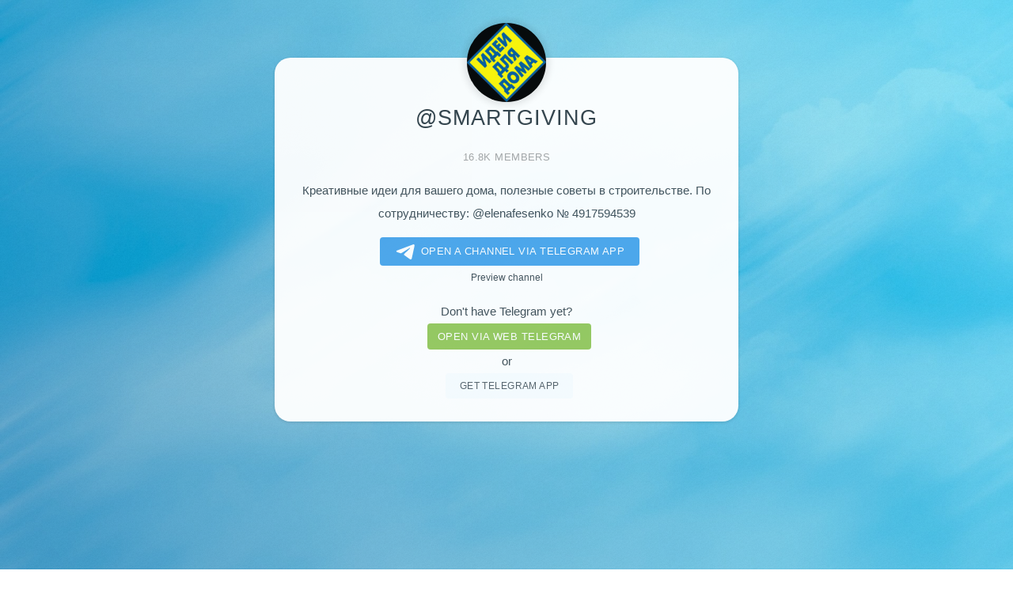

--- FILE ---
content_type: text/html; charset=utf-8
request_url: https://telegram.im/@smartgiving
body_size: 2504
content:
<!DOCTYPE html>
<html lang="en">
<head>
    <title>@smartgiving - view channel telegram @smartgiving</title>
    <meta name="description" content="Креативные идеи для вашего дома, полезные советы в строительстве. По сотрудничеству: @elenafesenko № 4917594539">
    <meta name="keywords" content="smartgiving,channel,креативные,идеи,вашего,дома,полезные">
    <meta charset="utf-8" />
    <meta name="viewport" content="width=device-width, initial-scale=1" />
    <meta property="og:title" content="@smartgiving">
    <meta property="og:image" content="//telegram.im/img/smartgiving">
    <meta property="og:site_name" content="Telegram">
    <meta property="og:description" content="Креативные идеи для вашего дома, полезные советы в строительстве. По сотрудничеству: @elenafesenko № 4917594539">
    <meta property="twitter:title" content="@smartgiving">
    <meta property="twitter:image" content="//telegram.im/img/smartgiving">
    <meta property="twitter:site" content="@Telegram">
    <meta property="al:ios:app_store_id" content="686449807">
    <meta property="al:ios:app_name" content="Telegram Messenger">
    <meta property="al:ios:url" content="tg://resolve?domain=smartgiving">
    <meta property="al:android:url" content="tg://resolve?domain=smartgiving">
    <meta property="al:android:app_name" content="Telegram">
    <meta property="al:android:package" content="org.telegram.messenger">
    <meta name="twitter:card" content="summary">
    <meta name="twitter:site" content="@Telegram">
    <meta name="twitter:description" content="Креативные идеи для вашего дома, полезные советы в строительстве. По сотрудничеству: @elenafesenko № 4917594539">
    <meta name="twitter:app:name:iphone" content="Telegram Messenger">
    <meta name="twitter:app:id:iphone" content="686449807">
    <meta name="twitter:app:url:iphone" content="tg://resolve?domain=smartgiving">
    <meta name="twitter:app:name:ipad" content="Telegram Messenger">
    <meta name="twitter:app:id:ipad" content="686449807">
    <meta name="twitter:app:url:ipad" content="tg://resolve?domain=smartgiving">
    <meta name="twitter:app:name:googleplay" content="Telegram">
    <meta name="twitter:app:id:googleplay" content="org.telegram.messenger">
    <meta name="twitter:app:url:googleplay" content="https://telegram.im/@smartgiving">
    <meta name="apple-itunes-app" content="app-id=686449807, app-argument: tg://resolve?domain=smartgiving">
    <link rel="alternate" href="//telegram.im/@smartgiving" hreflang="x-default" />
    <link rel="alternate" href="//telegram.im/@smartgiving?lang=en" hreflang="en" />
    <link rel="alternate" href="//telegram.im/@smartgiving?lang=hi" hreflang="hi" />
    <link rel="alternate" href="//telegram.im/@smartgiving?lang=ms" hreflang="ms" />
    <link rel="alternate" href="//telegram.im/@smartgiving?lang=ru" hreflang="ru" />
    <link rel="alternate" href="//telegram.im/@smartgiving?lang=pt" hreflang="pt" />
    <link rel="alternate" href="//telegram.im/@smartgiving?lang=tr" hreflang="tr" />
    <link rel="alternate" href="//telegram.im/@smartgiving?lang=zh" hreflang="zh" />
    <link rel="shortcut icon" href="//telegram.im/favicon.png">
    <!--[if lte IE 8]><script src="//telegram.im/assets/page/js/html5shiv.js"></script><![endif]-->
    <link rel="stylesheet" href="//telegram.im/assets/page/css/main.css" />
    <!--[if lte IE 9]><link rel="stylesheet" href="//telegram.im/assets/page/css/ie9.css" /><![endif]-->
    <!--[if lte IE 8]><link rel="stylesheet" href="//telegram.im/assets/page/css/ie8.css" /><![endif]-->
    <noscript>
        <link rel="stylesheet" href="//telegram.im/assets/page/css/noscript.css" />
    </noscript>
    <link rel="stylesheet" href="//telegram.im/assets/mobirise/css/languages.min.css" id="theme-stylesheet">
    <script async src="https://pagead2.googlesyndication.com/pagead/js/adsbygoogle.js?client=ca-pub-2794207926855952"
     crossorigin="anonymous"></script></head>

<body>
    <!-- Wrapper -->
    <div id="wrapper">

        <!-- Main -->
        <section id="main" class="width40">
            <a href="tg://resolve?domain=smartgiving">
                <span class="avatar">
                    <img src="//telegram.im/img/smartgiving" class="avaimg" width="100" height="100" alt="@smartgiving" />                </span>
                <h1>@smartgiving</h1><small class="members">16.8K members</small>            </a>
            <p>Креативные идеи для вашего дома, полезные советы в строительстве.		По сотрудничеству: <a target="_blank" href="https://telegram.im/@elenafesenko">@elenafesenko</a>		№ 4917594539</p>
            <ul class="actions">
                <li><a class="btnhover" style="display:block;font-size:90%;border-radius:4px;background:#389ce9;color:#fff;padding:0.4em 1.4em 0.4em 1em;" href="tg://resolve?domain=smartgiving"><svg class="hoveranimate" style="width: 39px;height:20px;vertical-align:middle;" viewBox="0 0 21 18">
                            <g fill="none">
                                <path fill="#ffffff" d="M0.554,7.092 L19.117,0.078 C19.737,-0.156 20.429,0.156 20.663,0.776 C20.745,0.994 20.763,1.23 20.713,1.457 L17.513,16.059 C17.351,16.799 16.62,17.268 15.88,17.105 C15.696,17.065 15.523,16.987 15.37,16.877 L8.997,12.271 C8.614,11.994 8.527,11.458 8.805,11.074 C8.835,11.033 8.869,10.994 8.905,10.958 L15.458,4.661 C15.594,4.53 15.598,4.313 15.467,4.176 C15.354,4.059 15.174,4.037 15.036,4.125 L6.104,9.795 C5.575,10.131 4.922,10.207 4.329,10.002 L0.577,8.704 C0.13,8.55 -0.107,8.061 0.047,7.614 C0.131,7.374 0.316,7.182 0.554,7.092 Z"></path>
                            </g>
                        </svg>Open a Channel via Telegram app</a></li>
                <p id="open"><small><a target="_blank" href="//tttttt.me/s/smartgiving">Preview channel</a></small></p>                                <p style="margin-bottom:0;"><a target="_blank" href="https://telegram.org/apps" class="btn btn-md btn-link">Don't have Telegram yet?</a></p>
                <li><a target="_blank" class="btnhover" style="display:block;font-size:90%;border-radius:4px;background:#8bc34a;color:#fff;padding:0.3em 1em;" href="https://web.telegram.im/#/im?p=@smartgiving" class="btn btn-success">Open via web telegram</a></li>
                <p style="margin:0;">or</p>
                <li><a target="_blank" style="border:0;" href="https://telegram.org/apps" class="button btnhover">Get telegram app</a></li>
            </ul>
        </section>  
        <!-- Footer -->
        <footer id="footer"> 
        <ins class="adsbygoogle"
     style="display:block"
     data-ad-client="ca-pub-2794207926855952"
     data-ad-slot="4903758805"
     data-ad-format="autorelaxed"></ins>
<script>
     (adsbygoogle = window.adsbygoogle || []).push({});
</script>
<br>            <ul class="copyright">
                <li>&copy; <a href="https://telegram.im" target="_blank">Telegram</a>_<a href="https://telegram.im" target="_blank">im</a></li>
            </ul>
            <small>Unofficial service for Telegram messenger</small>
        </footer>

    </div>

        <!-- Scripts -->
    <!--[if lte IE 8]><script src="//telegram.im/assets/page/js/respond.min.js"></script><![endif]-->
            <div id="tgme_frame_cont"></div>
        <script type="text/javascript">
            var protoUrl="tg:\/\/resolve?domain=smartgiving";if(!1){var iframeContEl=document.getElementById('tgme_frame_cont')||document.body;var iframeEl=document.createElement('iframe');iframeContEl.appendChild(iframeEl);var pageHidden=!1;window.addEventListener('pagehide',function(){pageHidden=!0},!1);window.addEventListener('blur',function(){pageHidden=!0},!1);if(iframeEl!==null){iframeEl.src=protoUrl}
setTimeout(function(){if(!pageHidden){window.location=protoUrl}},15000)}
else if(protoUrl){setTimeout(function(){window.location=protoUrl},15000)}        </script>
        </body>
</html>

--- FILE ---
content_type: text/html; charset=utf-8
request_url: https://www.google.com/recaptcha/api2/aframe
body_size: 268
content:
<!DOCTYPE HTML><html><head><meta http-equiv="content-type" content="text/html; charset=UTF-8"></head><body><script nonce="CbJzAqnwp9lg9GBYvBopFA">/** Anti-fraud and anti-abuse applications only. See google.com/recaptcha */ try{var clients={'sodar':'https://pagead2.googlesyndication.com/pagead/sodar?'};window.addEventListener("message",function(a){try{if(a.source===window.parent){var b=JSON.parse(a.data);var c=clients[b['id']];if(c){var d=document.createElement('img');d.src=c+b['params']+'&rc='+(localStorage.getItem("rc::a")?sessionStorage.getItem("rc::b"):"");window.document.body.appendChild(d);sessionStorage.setItem("rc::e",parseInt(sessionStorage.getItem("rc::e")||0)+1);localStorage.setItem("rc::h",'1768586491713');}}}catch(b){}});window.parent.postMessage("_grecaptcha_ready", "*");}catch(b){}</script></body></html>

--- FILE ---
content_type: text/css
request_url: https://telegram.im/assets/page/css/main.css
body_size: 3662
content:
@charset "UTF-8";@import url('https://fonts.googleapis.com/css?family=Source+Sans+Pro:300');html,body,div,span,applet,object,iframe,h1,h2,h3,h4,h5,h6,p,blockquote,pre,a,abbr,acronym,address,big,cite,code,del,dfn,em,img,ins,kbd,q,s,samp,strike,strong,sub,sup,tt,var,b,u,i,center,dl,dt,dd,ol,ul,li,fieldset,form,label,legend,table,caption,tbody,tfoot,thead,tr,th,td,article,aside,canvas,details,embed,figure,figcaption,footer,header,hgroup,menu,nav,output,ruby,section,summary,time,mark,audio,video{margin:0;padding:0;border:0;font-size:100%;font:inherit;vertical-align:baseline}article,aside,details,figcaption,figure,footer,header,hgroup,menu,nav,section{display:block}body{line-height:1}ol,ul{list-style:none}blockquote,q{quotes:none}blockquote:before,blockquote:after,q:before,q:after{content:'';content:none}table{border-collapse:collapse;border-spacing:0}body{-webkit-text-size-adjust:none}*,*:before,*:after{-moz-box-sizing:border-box;-webkit-box-sizing:border-box;box-sizing:border-box}@media screen and (max-width:480px){html,body{min-width:320px}}body.is-loading *,body.is-loading *:before,body.is-loading *:after{-moz-animation:none!important;-webkit-animation:none!important;-ms-animation:none!important;animation:none!important;-moz-transition:none!important;-webkit-transition:none!important;-ms-transition:none!important;transition:none!important}html{height:100%}body{height:100%;background-color:#ffffff;background-image:url('images/overlay.png'),-moz-linear-gradient(60deg,rgba(0,107,160,.5) 5%,rgba(0,228,255,.35)),url('../../images/bg.jpg');background-image:url('images/overlay.png'),-webkit-linear-gradient(60deg,rgba(0,107,160,.5) 5%,rgba(0,228,255,.35)),url('../../images/bg.jpg');background-image:url('images/overlay.png'),-ms-linear-gradient(60deg,rgba(0,107,160,.5) 5%,rgba(0,228,255,.35)),url('../../images/bg.jpg');background-image:url('images/overlay.png'),linear-gradient(60deg,rgba(0,107,160,.5) 5%,rgba(0,228,255,.35)),url('../../images/bg.jpg');background-size:100px 100px,cover,cover;background-position:top left,center center,bottom center;background-attachment:fixed,fixed,fixed}body:after{content:'';display:block;position:fixed;top:0;left:0;width:100%;height:inherit;opacity:0;z-index:1;background-color:#ffffff;background-image:url('images/overlay.png'),-moz-linear-gradient(60deg,rgba(0,107,160,.5) 5%,rgba(0,228,255,.35));background-image:url('images/overlay.png'),-webkit-linear-gradient(60deg,rgba(0,107,160,.5) 5%,rgba(0,228,255,.35));background-image:url('images/overlay.png'),-ms-linear-gradient(60deg,rgba(0,107,160,.5) 5%,rgba(0,228,255,.35));background-image:url('images/overlay.png'),linear-gradient(60deg,rgba(0,107,160,.5) 5%,rgba(0,228,255,.35));background-repeat:repeat,no-repeat;background-size:100px 100px,cover;background-position:top left,center center;-moz-transition:opacity 1.75s ease-out;-webkit-transition:opacity 1.75s ease-out;-ms-transition:opacity 1.75s ease-out;transition:opacity 1.75s ease-out}body.is-loading:after{opacity:1}body,input,select,textarea{color:#414f57;font-family:'Tahoma','Arial',Helvetica,sans-serif;font-size:12pt;font-weight:300;line-height:2;letter-spacing:.03em;text-transform:uppercase}@media screen and (max-width:1680px){body,input,select,textarea{font-size:11pt}}@media screen and (max-width:480px){body,input,select,textarea{font-size:10pt;line-height:1.75}}a{-moz-transition:color .2s ease,border-color .2s ease;-webkit-transition:color .2s ease,border-color .2s ease;-ms-transition:color .2s ease,border-color .2s ease;transition:color .2s ease,border-color .2s ease;color:inherit;text-decoration:none}a:before{-moz-transition:color .2s ease,text-shadow .2s ease;-webkit-transition:color .2s ease,text-shadow .2s ease;-ms-transition:color .2s ease,text-shadow .2s ease;transition:color .2s ease,text-shadow .2s ease}a:hover{color:#309ed4}strong,b{color:#313f47}em,i{font-style:italic}p{margin:1em 0;text-transform:none;letter-spacing:normal;overflow:auto}h1,h2,h3,h4,h5,h6{color:#313f47;line-height:1.5;margin:0 0 .75em 0}h1 a,h2 a,h3 a,h4 a,h5 a,h6 a{color:inherit;text-decoration:none}h1{font-size:1.85em;letter-spacing:1px;margin:-1em 0 .525em 0;word-wrap:break-word}h2{font-size:1.25em}h3{font-size:1em}h4{font-size:1em}h5{font-size:1em}h6{font-size:1em}@media screen and (max-width:480px){h1{font-size:1.65em}}sub{font-size:.8em;position:relative;top:.5em}sup{font-size:.8em;position:relative;top:-.5em}hr{border:0;border-bottom:solid 1px #c8cccf;margin-top:2em;margin-bottom:1em;width:90%;text-align:center}form{margin:0 0 1.5em 0}form>.field{margin:0 0 1.5em 0}form>.field>:last-child{margin-bottom:0}label{color:#313f47;display:block;font-size:.9em;margin:0 0 .75em 0}input[type='text'],input[type='password'],input[type='email'],input[type='tel'],select,textarea{-moz-appearance:none;-webkit-appearance:none;-ms-appearance:none;appearance:none;border-radius:4px;border:solid 1px #c8cccf;color:inherit;display:block;outline:0;padding:0 1em;text-decoration:none;width:100%}input[type='text']:invalid,input[type='password']:invalid,input[type='email']:invalid,input[type='tel']:invalid,select:invalid,textarea:invalid{box-shadow:none}input[type='text']:focus,input[type='password']:focus,input[type='email']:focus,input[type='tel']:focus,select:focus,textarea:focus{border-color:#309ed4}.select-wrapper{text-decoration:none;display:block;position:relative}.select-wrapper:before{content:'';-moz-osx-font-smoothing:grayscale;-webkit-font-smoothing:antialiased;font-family:FontAwesome;font-style:normal;font-weight:normal;text-transform:none!important}.select-wrapper:before{color:#c8cccf;display:block;height:2.75em;line-height:2.75em;pointer-events:none;position:absolute;right:0;text-align:center;top:0;width:2.75em}.select-wrapper select::-ms-expand{display:none}input[type='text'],input[type='password'],input[type='email'],select{height:2.75em}textarea{padding:.75em 1em}::-webkit-input-placeholder{color:#616f77!important;opacity:1}:-moz-placeholder{color:#616f77!important;opacity:1}::-moz-placeholder{color:#616f77!important;opacity:1}:-ms-input-placeholder{color:#616f77!important;opacity:1}.formerize-placeholder{color:#616f77!important;opacity:1}.icon{text-decoration:none;position:relative;border-bottom:none}.icon:before{-moz-osx-font-smoothing:grayscale;-webkit-font-smoothing:antialiased;font-family:FontAwesome;font-style:normal;font-weight:normal;text-transform:none!important}.icon>.label{display:none}ol{list-style:decimal;margin:0 0 1.5em 0;padding-left:1.25em}ol li{padding-left:.25em}ul{list-style:disc;margin:0 0 1.5em 0}ul li{padding-left:.5em}ul.alt{list-style:none;padding-left:0}ul.alt li{border-top:solid 1px #c8cccf;padding:.5em 0}ul.alt li:first-child{border-top:0;padding-top:0}ul.icons{cursor:default;list-style:none;padding-left:0;margin-top:-.675em}ul.icons li{display:inline-block;padding:.675em .5em}ul.icons li a{text-decoration:none;position:relative;display:block;width:3.75em;height:3.75em;border-radius:100%;border:solid 1px #c8cccf;line-height:3.75em;overflow:hidden;text-align:center;text-indent:3.75em;white-space:nowrap}ul.icons li a:before{-moz-osx-font-smoothing:grayscale;-webkit-font-smoothing:antialiased;font-family:FontAwesome;font-style:normal;font-weight:normal;text-transform:none!important}ul.icons li a:before{color:#ffffff;text-shadow:1.25px 0 0 #c8cccf,-1.25px 0 0 #c8cccf,0 1.25px 0 #c8cccf,0px -1.25px 0 #c8cccf}ul.icons li a:hover:before{text-shadow:1.25px 0 0 #309ed4,-1.25px 0 0 #309ed4,0 1.25px 0 #309ed4,0px -1.25px 0 #309ed4}ul.icons li a:before{position:absolute;top:0;left:0;width:inherit;height:inherit;font-size:1.85rem;line-height:inherit;text-align:center;text-indent:0}ul.icons li a:hover{border-color:#309ed4}@media screen and (max-width:480px){ul.icons li a:before{font-size:1.5rem}}ul.actions{cursor:default;list-style:none}ul.actions li{display:inline-block;vertical-align:middle}ul.actions li:last-child{padding-right:0}dl{margin:0 0 1.5em 0}dl dt{display:block;margin:0 0 .75em 0}dl dd{margin-left:1.5em}input[type='submit'],input[type='reset'],input[type='button'],button,.button{-moz-appearance:none;-webkit-appearance:none;-ms-appearance:none;appearance:none;-moz-transition:background-color .2s ease-in-out,border-color .2s ease-in-out,color .2s ease-in-out;-webkit-transition:background-color .2s ease-in-out,border-color .2s ease-in-out,color .2s ease-in-out;-ms-transition:background-color .2s ease-in-out,border-color .2s ease-in-out,color .2s ease-in-out;transition:background-color .2s ease-in-out,border-color .2s ease-in-out,color .2s ease-in-out;display:inline-block;height:2.75em;line-height:2.75em;padding:0 1.5em;background-color:rgba(62,176,233,.03);border-radius:4px;border:solid 1px #e3e5e6;color:#414f57!important;cursor:pointer;text-align:center;text-decoration:none;white-space:nowrap;font-size:80%}input[type='submit']:hover,input[type='reset']:hover,input[type='button']:hover,button:hover,.button:hover{color:#309ed4!important}input[type='submit'].icon,input[type='reset'].icon,input[type='button'].icon,button.icon,.button.icon{padding-left:1.35em}input[type='submit'].icon:before,input[type='reset'].icon:before,input[type='button'].icon:before,button.icon:before,.button.icon:before{margin-right:.5em}input[type='submit'].fit,input[type='reset'].fit,input[type='button'].fit,button.fit,.button.fit{display:block;width:100%;margin:0 0 .75em 0}input[type='submit'].small,input[type='reset'].small,input[type='button'].small,button.small,.button.small{font-size:.8em}input[type='submit'].big,input[type='reset'].big,input[type='button'].big,button.big,.button.big{font-size:1.35em}input[type='submit'].disabled,input[type='submit']:disabled,input[type='reset'].disabled,input[type='reset']:disabled,input[type='button'].disabled,input[type='button']:disabled,button.disabled,button:disabled,.button.disabled,.button:disabled{-moz-pointer-events:none;-webkit-pointer-events:none;-ms-pointer-events:none;pointer-events:none;opacity:.5}.width40{max-width:40em}#main{position:relative;padding:0 1em .5em 1em;margin:0 auto;min-width:27em;background:#ffffff;border-radius:20px;cursor:default;opacity:.95;text-align:center;-moz-transform-origin:50% 50%;-webkit-transform-origin:50% 50%;-ms-transform-origin:50% 50%;transform-origin:50% 50%;-moz-transform:rotateX(0deg);-webkit-transform:rotateX(0deg);-ms-transform:rotateX(0deg);transform:rotateX(0deg);-moz-transition:opacity 1s ease,-moz-transform 1s ease;-webkit-transition:opacity 1s ease,-webkit-transform 1s ease;-ms-transition:opacity 1s ease,-ms-transform 1s ease;transition:opacity 1s ease,transform 1s ease;box-shadow:0 1px 4px 0 rgba(0,0,0,.14)}#main .avatar{position:relative;display:block;top:-3em;margin-bottom:-3em}#main .avatar a{cursor:pointer}#main .avatar img{display:block;margin:0 auto;border-radius:100%}.avaimg{box-shadow:0 0 8px 4px rgba(0,0,0,.1),inset 0 0 10px 10px rgba(0,0,0,.1)}@media screen and (max-width:480px){#main{min-width:0;width:100%;padding:0 2em .5em 2em}#main .avatar:before{left:-2em;width:calc(100% + 4em)}}body.is-loading #main{opacity:0;-moz-transform:rotateX(15deg);-webkit-transform:rotateX(15deg);-ms-transform:rotateX(15deg);transform:rotateX(15deg)}#footer{-moz-align-self:-moz-flex-end;-webkit-align-self:-webkit-flex-end;-ms-align-self:-ms-flex-end;align-self:flex-end;width:100%;padding:.9em 0 0 0;color:rgba(255,255,255,.75);cursor:default;text-align:center}#footer .copyright{margin:0;padding:.5em 0 0 0;font-size:.9em;list-style:none}#footer .copyright li{display:inline-block;margin:0 0 0 .45em;padding:0 0 0 .85em;border-left:solid 1px rgba(255,255,255,.5);line-height:1}#footer .copyright li:first-child{border-left:0}#wrapper{display:-moz-flex;display:-webkit-flex;display:-ms-flex;display:flex;-moz-align-items:center;-webkit-align-items:center;-ms-align-items:center;align-items:center;-moz-justify-content:space-between;-webkit-justify-content:space-between;-ms-justify-content:space-between;justify-content:space-between;-moz-flex-direction:column;-webkit-flex-direction:column;-ms-flex-direction:column;flex-direction:column;-moz-perspective:1000px;-webkit-perspective:1000px;-ms-perspective:1000px;perspective:1000px;position:relative;top:3.5em;width:100%;min-height:77%;text-align:center;padding:1.5em;margin:0 auto;z-index:2}#wrapper:before{content:'';display:block}@media screen and (max-width:360px){#wrapper{padding:.75em}}body.is-ie #wrapper{height:100%}.members{font-size:90%;line-height:0;color:#a5a5a5}small{font-size:80%}#open{margin:0}.blurimg{-webkit-filter:blur(5px);-moz-filter:blur(5px);-ms-filter:blur(5px);-o-filter:blur(5px);filter:url("data:image/svg+xml;utf8,<svg height='0' xmlns='http://www.w3.org/2000/svg'><filter id='svgBlur' x='-5%' y='-5%' width='110%' height='110%'><feGaussianBlur in='SourceGraphic' stdDeviation='5'/></filter></svg>#svgBlur");filter:progid:DXImageTransform.Microsoft.Blur(PixelRadius = '3');filter:blur(5px)}.overimg{position:relative;font-size:30px;color:#ffcaca;background:#000000;width:110px;height:110px;border-radius:100px;padding:20px;margin:0 auto;display:block;top:-3.5em;margin-bottom:-4.5em}.transparent_class{-ms-filter:'progid:DXImageTransform.Microsoft.Alpha(Opacity=70)';filter:alpha(opacity=70);-moz-opacity:.7;-khtml-opacity:.7;opacity:.7}.btnhover{opacity:.9}.btnhover:hover,.btnhover:focus{opacity:1;-webkit-box-shadow:0 5px 10px 2px rgba(34,60,80,.2);-moz-box-shadow:0 5px 10px 2px rgba(34,60,80,.2);box-shadow:0 5px 10px 2px rgba(34,60,80,.2)}@keyframes superplane{0%,100%{opacity:1;transform:translateX(0) translateY(0)}30%{opacity:1;transform:rotate3d(15,1,3,30deg) translateX(-100%)}50%{opacity:0;transform:translateX(200%) translateY(-200%)}51%{opacity:0;transform:translateX(-200%) translateY(200%)}}a:hover .hoveranimate{filter:drop-shadow(2px 2px 2px rgb(0,0,0));animation:superplane 1s}.adsbygoogle.adsbygoogle-noablate{margin:0 auto!important}